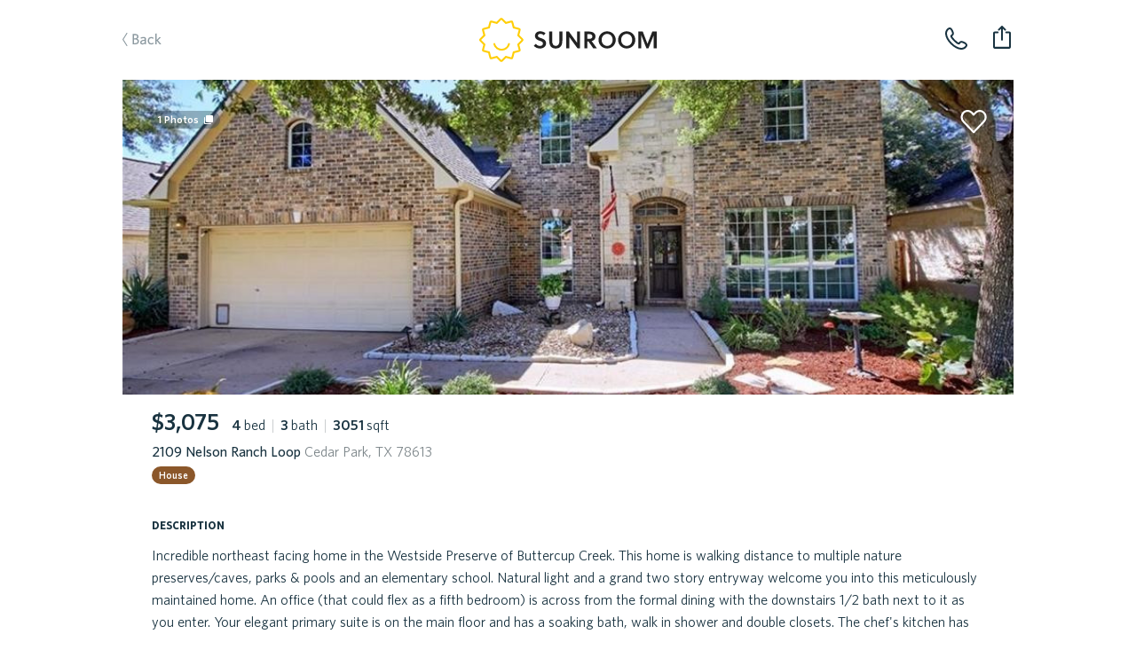

--- FILE ---
content_type: text/html; charset=utf-8
request_url: https://sunroomrentals.com/listing/506208/texas/cedar-park/78613/nelson-ranch-2109
body_size: 49150
content:
<!doctype html>
<html>

  <head>
    <meta charset='utf8'/>
    <meta name="viewport" content="width=device-width, initial-scale=1.0, maximum-scale=1.0, user-scalable=0, height=device-height, viewport-fit=cover">
    <link rel='icon' href='/favicon.ico'/>
    <link rel="icon" type="image/png" sizes="32x32" href="/favicon-32x32.png">
    <link rel="icon" type="image/png" sizes="16x16" href="/favicon-16x16.png">

      <title>2109 Nelson Ranch Loop, Cedar Park, TX 78613 | Sunroom Rentals</title>

      <meta name="apple-mobile-web-app-capable" content="yes"/>
      <meta name="apple-mobile-web-app-status-bar-style" content="black"/>

      <meta property="og:image" content="https://s3.amazonaws.com/sr-listing-photos/production/listing-506208-Z1JuTq.jpg" itemprop="image primaryImageOfPage"/>
      <meta property="og:type" content="website"/>
      <meta property="og:title" content="2109 Nelson Ranch Loop, Cedar Park, TX 78613 | Sunroom Rentals" name="title" itemprop="title name"/>

      <meta name="twitter:domain" content="sunroomrentals.com"/>
      <meta name="twitter:card" content="summary"/>

        <meta name='description' content='Sunroom has 1 photos of this $3,075 home with 4 beds 3 baths, 3051 sqft at 2109 Nelson Ranch Loop available for move in January 9th, 2023'/>
        <meta property="og:description" content="Sunroom has 1 photos of this $3,075 home with 4 beds 3 baths, 3051 sqft at 2109 Nelson Ranch Loop available for move in January 9th, 2023" name="description" itemprop="description"/>

        <meta name='keywords' content='rent, home, apartment, austin, texas, tour, 78613, cedar park, 2109 nelson ranch loop'/>

        <link rel='canonical' href='https://sunroomrentals.com/listing/506208/texas/cedar-park/78613/nelson-ranch-2109'/>
        <meta property="og:url" content="https://sunroomrentals.com/listing/506208/texas/cedar-park/78613/nelson-ranch-2109"/>



      <link rel='stylesheet' href='https://assets.sunroomrentals.com/css/style-0c6663f3a35e2d941c9157d73ff5c876c51f1d58.css'/>


      <script>!function(){var analytics=window.analytics=window.analytics||[];if(!analytics.initialize)if(analytics.invoked)window.console&&console.error&&console.error("Segment snippet included twice.");else{analytics.invoked=!0;analytics.methods=["trackSubmit","trackClick","trackLink","trackForm","pageview","identify","group","track","ready","alias","page","once","off","on"];analytics.factory=function(t){return function(){var e=Array.prototype.slice.call(arguments);e.unshift(t);analytics.push(e);return analytics}};for(var t=0;t<analytics.methods.length;t++){var e=analytics.methods[t];analytics[e]=analytics.factory(e)}analytics.load=function(t){var e=document.createElement("script");e.type="text/javascript";e.async=!0;e.src=("https:"===document.location.protocol?"https://":"http://")+document.location.host+"/sgmnt/"+t+"/sgmntlib.min.js";var n=document.getElementsByTagName("script")[0];n.parentNode.insertBefore(e,n)};analytics.SNIPPET_VERSION="3.0.1";analytics.load('3n703JLYkXV7SyUHuqEOo4OJL9tJLkVQ');}}();</script>


  </head>

  <body>

    <div id='react-container'><div class="app-container"><div><div class="page-listing"><div class="navbar-container"><div class="navbar small"><div class="navbarInner"><span class="link left"><a class="link back">Back</a></span><a class="SrLogo logo align-center theme-default SrLink--SrLink--1e9Mn" href="/feed"></a><span class="link secondaryRight"><span class="navbar-button"><img class="phone listing" alt="phone listing" src="/images/phone-icon.svg"/></span></span><span class="link right"><div class="navbar-toast-link"><span class="container"><img class="share listing" alt="share listing" src="/images/share-icon.svg"/></span></div></span></div></div></div><div class="sectionContainer"><div id="hero"><div class="swipeable-wrapper"><div class="listingBookmarkIcon"></div><span id="photoCount">1<!-- --> Photos</span><div class="listingTags"></div></div></div><div class="section mainInfo"><div class="SrBox"><div class="SrBox"><div class="SrBox display-inline-block" style="margin-right:14px"><span class="SrText font-2xl font-weight-bold">$3,075</span></div><span class="SrText"><span class="SrText"><span class="SrText font-weight-bold">4 </span><span class="SrText">bed</span></span><span class="SrText pipe"> | </span><span class="SrText"><span class="SrText font-weight-bold">3 </span><span class="SrText">bath</span></span><span class="SrText"><span class="SrText pipe"> | </span><span class="SrText"><span class="SrText font-weight-bold">3051 </span><span class="SrText">sqft</span></span></span></span></div><div class="SrBox" style="margin-top:5px"><span class="SrText font-weight-medium">2109 Nelson Ranch Loop<span class="SrText color-grey"> Cedar Park, TX 78613</span></span></div><span class="SrText" style="padding-top:12px"><span class="SrPropertyTypeLabel house isCircular">House</span></span></div></div><div class="section titled oneColumn"><span class="title">description</span><div class="contentContainer"><span style="white-space:pre-line">Incredible northeast facing home in the Westside Preserve of Buttercup Creek. This home is walking distance to multiple nature preserves/caves, parks &amp; pools and an elementary school. Natural light and a grand two story entryway welcome you into this meticulously maintained home. An office (that could flex as a fifth bedroom) is across from the formal dining with the downstairs 1/2 bath next to it as you enter. Your elegant primary suite is on the main floor and has a soaking bath, walk in shower and double closets. The chef&#x27;s kitchen has stainless appliances, large pantry, gas cook top, built-in oven and microwave /convection oven, tons of counter space and cabinets and has a breakfast area open to the living room. A gas fireplace, plantation shutters and two story, vaulted ceilings make the living space one that you will immediately fall in love with! Upstairs is an amazing second living/bonus room with custom built in cabinets making for a great game room, or whatever your vision may bring. Three spacious secondary bedrooms upstairs as well and a loft area that could be used for a craft area or second office finish out this amazing floor plan! An expansive deck and lush backyard allow you to take your living outside and enjoy the great fall weather! Easy access to Lakeline, 183A and 45 Toll; close to Cedar Park shops and restaurants including Costco, HEB and 1890 Ranch. Highly rated Leander ISD schools as well. Roof was replaced at the end of 2019, water heater in 2021, new carpet, new refrigerator and new front loader washer and dryer!<span class="SrText display-block" style="padding-top:25px">This property is managed by a trusted partner</span></span></div></div><div class="section titled twoColumns"><span class="title">schools</span><div class="contentContainer"><div class="row"><span class="left">Elementary School</span><span class="right">Westside</span></div><div class="row"><span class="left">Middle School</span><span class="right">Cedar Park</span></div><div class="row"><span class="left">Senior High School</span><span class="right">Cedar Park</span></div><div class="row"><span class="left">School District</span><span class="right">Leander ISD</span></div></div></div><div class="SrBox section titled twoColumns" style="margin-bottom:3px"><span class="title">general info</span><div class="SrBox SrFeatureCardList" style="margin-top:15px"><div class="SrCardOld SrFeatureCard type-row"><div class="SrBox SrFlex flex-col flex-between" style="height:100%"><span class="SrText font-2xl font-weight-bold">3 years</span><span class="SrText font-whitney-sc font-weight-medium color-grey" style="font-size:16px;letter-spacing:0.5px">time on sunroom</span></div><div class="SrBox" style="margin-top:1px"><span role="img" class="SrEmoji emoji">🕒</span></div></div><div class="SrCardOld SrFeatureCard type-row"><div class="SrBox SrFlex flex-col flex-between" style="height:100%"><span class="SrText font-2xl font-weight-bold">2002</span><span class="SrText font-whitney-sc font-weight-medium color-grey" style="font-size:16px;letter-spacing:0.5px">year built</span></div><div class="SrBox" style="margin-top:1px"><span role="img" class="SrEmoji emoji">🛠</span></div></div><div class="SrCardOld SrFeatureCard type-row"><div class="SrBox SrFlex flex-col flex-between" style="height:100%"><span class="SrText font-2xl font-weight-bold"><span class="SrText"><span class="SrText font-2xl font-weight-bold">Feb 1 - Mar 3 </span></span></span><span class="SrText font-whitney-sc font-weight-medium color-grey" style="font-size:16px;letter-spacing:0.5px">available for move-in</span></div><div class="SrBox" style="margin-top:1px"><span role="img" class="SrEmoji emoji">🗓</span></div></div></div></div><div class="section titled twoColumns"><span class="title">amenities</span><div class="SrBox SrFeatureCardGrid" style="margin-top:17px"><div class="SrCardOld SrFeatureCard type-box isAmenity"><div class="SrBox SrFlex flex-col flex-between flex-align-center" style="height:100%"><div class="SrBox SrFlex flex-row icon"><div class="SrBox hasYard"></div></div><span class="SrText font-whitney-sc font-weight-medium color-grey SrFeatureCardSubTitle" style="font-size:21px;letter-spacing:0.35px">yard</span></div></div><div class="SrCardOld SrFeatureCard type-box isAmenity"><div class="SrBox SrFlex flex-col flex-between flex-align-center" style="height:100%"><div class="SrBox SrFlex flex-row icon"><div class="SrBox flooringTile"></div></div><span class="SrText font-whitney-sc font-weight-medium color-grey SrFeatureCardSubTitle" style="font-size:21px;letter-spacing:0.35px">tile floors</span></div></div><div class="SrCardOld SrFeatureCard type-box isAmenity"><div class="SrBox SrFlex flex-col flex-between flex-align-center" style="height:100%"><div class="SrBox SrFlex flex-row icon"><div class="SrBox flooringCarpet"></div></div><span class="SrText font-whitney-sc font-weight-medium color-grey SrFeatureCardSubTitle" style="font-size:21px;letter-spacing:0.35px">carpet floors</span></div></div><div class="SrCardOld SrFeatureCard type-box isAmenity"><div class="SrBox SrFlex flex-col flex-between flex-align-center" style="height:100%"><div class="SrBox SrFlex flex-row icon"><div class="SrBox flooringVinyl"></div></div><span class="SrText font-whitney-sc font-weight-medium color-grey SrFeatureCardSubTitle" style="font-size:21px;letter-spacing:0.35px">vinyl floors</span></div></div><div class="SrCardOld SrFeatureCard type-box isAmenity"><div class="SrBox SrFlex flex-col flex-between flex-align-center" style="height:100%"><div class="SrBox"><span role="img" class="SrEmoji emoji">🏊‍♀️</span></div><span class="SrText font-whitney-sc font-weight-medium color-grey SrFeatureCardSubTitle" style="font-size:21px;letter-spacing:0.35px">pool</span></div></div><div class="SrCardOld SrFeatureCard type-box isAmenity"><div class="SrBox SrFlex flex-col flex-between flex-align-center" style="height:100%"><div class="SrBox"><span role="img" class="SrEmoji emoji">🚗</span></div><span class="SrText font-whitney-sc font-weight-medium color-grey SrFeatureCardSubTitle" style="font-size:21px;letter-spacing:0.35px">4 spaces</span></div></div></div></div><div class="aichatbot hidden"><div><div>Statuses.</div><div>Tour Status: <!-- -->Home is not open for tours. This property is not currently available for leasing.</div><div>Application Status: <!-- -->Home is not accepting applications. This property is not currently available for leasing.</div></div><div><div>Utility information.</div><div>Utilities the renter is responsible to pay for in addition to rent:<!-- --> </div><div>Utilities are not included in the rent price.</div></div></div><div class="section oneColumn titled scheduleTour" id="scrollHereForScheduleTour"><div class="sectionInnerContainer"></div></div><div class="section recommendedHomes"></div><div class="footer"><span class="broker">Property listed by Realty Austin</span></div></div></div></div></div></div>

    <div id='scripts'>

        <script id='serialized-state'>window.__INITIAL_STATE__ = '{&quot;currentUser&quot;:{&quot;roles&quot;:[&quot;anonymous&quot;],&quot;settings&quot;:{},&quot;searchFilters&quot;:{&quot;marketId&quot;:1,&quot;area&quot;:[[-98.0099140659006,30.103350447665438],[-97.60479321629123,30.03322980117988],[-97.44137158543185,30.634755801217477],[-97.88769116550998,30.698542502401953]],&quot;pets&quot;:[],&quot;bedrooms&quot;:[0,1,2,3,4],&quot;moveInDate&quot;:null,&quot;propertyTypes&quot;:[&quot;Homes&quot;,&quot;Townhomes/Duplexes&quot;,&quot;Apartments&quot;],&quot;minRentPrice&quot;:850,&quot;maxRentPrice&quot;:20000,&quot;availableHomesNearMoveInDate&quot;:false,&quot;section8&quot;:false},&quot;sessionCount&quot;:1,&quot;customerSupportPhone&quot;:&quot;5127143550&quot;},&quot;isTransitioning&quot;:false,&quot;pendingCommit&quot;:false,&quot;apiState&quot;:{&quot;SR_API_ACTION_GET_LISTING_BY_ID&quot;:{&quot;default&quot;:{&quot;inProgress&quot;:false,&quot;error&quot;:null,&quot;progressPercent&quot;:100}},&quot;SR_API_ACTION_GET_USER_ASSIGNED_CUSTOMER_SUPPORT_PHONE_NUMBER&quot;:{&quot;default&quot;:{&quot;inProgress&quot;:false,&quot;error&quot;:null,&quot;progressPercent&quot;:100}},&quot;SR_API_ACTION_CONCESSIONS_GET_BY_LISTING_ID&quot;:{&quot;506208&quot;:{&quot;inProgress&quot;:false,&quot;error&quot;:null,&quot;progressPercent&quot;:100}},&quot;SR_API_ACTION_GET_HIERARCHICAL_MEDIA&quot;:{&quot;default&quot;:{&quot;inProgress&quot;:false,&quot;error&quot;:null,&quot;progressPercent&quot;:100}},&quot;SR_API_ACTION_PRE_LEASE_GET_BY_LISTING_ID&quot;:{&quot;default&quot;:{&quot;inProgress&quot;:false,&quot;error&quot;:null,&quot;progressPercent&quot;:100}},&quot;SR_API_ACTION_GET_LISTING_UNITS&quot;:{&quot;LISTINGS_DATA_MANAGER_VIEW_ID_UNITS:Nelson Ranch:2109:78613&quot;:{&quot;inProgress&quot;:false,&quot;error&quot;:null,&quot;progressPercent&quot;:100}}},&quot;dataTables&quot;:{},&quot;pageMetadata&quot;:{&quot;pageTitle&quot;:&quot;2109 Nelson Ranch Loop, Cedar Park, TX 78613 | Sunroom Rentals&quot;,&quot;section&quot;:&quot;Listing&quot;,&quot;canonical&quot;:&quot;https://sunroomrentals.com/listing/506208/texas/cedar-park/78613/nelson-ranch-2109&quot;,&quot;keywords&quot;:&quot;rent, home, apartment, austin, texas, tour, 78613, cedar park, 2109 nelson ranch loop&quot;,&quot;description&quot;:&quot;Sunroom has 1 photos of this $3,075 home with 4 beds 3 baths, 3051 sqft at 2109 Nelson Ranch Loop available for move in January 9th, 2023&quot;,&quot;image&quot;:&quot;https://s3.amazonaws.com/sr-listing-photos/production/listing-506208-Z1JuTq.jpg&quot;},&quot;scrollPositions&quot;:{&quot;shouldRestoreScrollPosition&quot;:false},&quot;cardState&quot;:{},&quot;onboarding&quot;:{&quot;currentStepNumber&quot;:1,&quot;formData&quot;:{}},&quot;resetPasswordForm&quot;:{&quot;phone&quot;:&quot;&quot;},&quot;updateMoveInDate&quot;:{&quot;modalOpen&quot;:false,&quot;forceMoveInDateUpdate&quot;:false},&quot;assignedApartmentLocator&quot;:null,&quot;roommateApplication&quot;:{&quot;count&quot;:null,&quot;roommates&quot;:[]},&quot;users&quot;:{&quot;byId&quot;:{}},&quot;household&quot;:{&quot;renterProfilesByUserId&quot;:{},&quot;rentersByUserId&quot;:{},&quot;applicationsById&quot;:{},&quot;applicationsByUserId&quot;:{},&quot;byId&quot;:{},&quot;byUserId&quot;:{},&quot;tenantAlertReportByUserId&quot;:{},&quot;tenantAlertApplicationById&quot;:{},&quot;depositFeesByListingId&quot;:{},&quot;buyersAgentResultsByListingId&quot;:{},&quot;householdListingsBy&quot;:{},&quot;renterQualificationsByListingId&quot;:{},&quot;listingsApplyingFor&quot;:{&quot;byHouseholdId&quot;:{},&quot;byHouseholdListingId&quot;:{}}},&quot;householdApplications&quot;:null,&quot;householdApplicationSubmissions&quot;:null,&quot;search&quot;:{&quot;filters&quot;:{&quot;marketId&quot;:1,&quot;area&quot;:[[-98.0099140659006,30.103350447665438],[-97.60479321629123,30.03322980117988],[-97.44137158543185,30.634755801217477],[-97.88769116550998,30.698542502401953]],&quot;pets&quot;:[],&quot;bedrooms&quot;:[0,1,2,3,4],&quot;moveInDate&quot;:null,&quot;propertyTypes&quot;:[&quot;Homes&quot;,&quot;Townhomes/Duplexes&quot;,&quot;Apartments&quot;],&quot;minRentPrice&quot;:850,&quot;maxRentPrice&quot;:20000,&quot;availableHomesNearMoveInDate&quot;:false,&quot;section8&quot;:false},&quot;resultsCount&quot;:null,&quot;resultsCountTimestamp&quot;:null,&quot;suggestedSearchFilters&quot;:null,&quot;selectedSuggestedSearchFilter&quot;:null},&quot;recentSearchQueries&quot;:null,&quot;fuzzySearchListings&quot;:{&quot;searchTerm&quot;:null,&quot;latestSearchTermRetrieved&quot;:null,&quot;results&quot;:{&quot;listings&quot;:[],&quot;partners&quot;:[]}},&quot;preLeases&quot;:{&quot;byListingId&quot;:{}},&quot;listings&quot;:{&quot;count&quot;:12,&quot;page&quot;:0,&quot;total&quot;:0,&quot;isFullyLoaded&quot;:false,&quot;viewMoreCount&quot;:null,&quot;viewMoreIndex&quot;:null,&quot;totalListingsCount&quot;:0,&quot;records&quot;:[],&quot;source&quot;:&quot;list&quot;,&quot;enableAllListings&quot;:false,&quot;adminInfoById&quot;:{},&quot;redirectionById&quot;:{},&quot;propertyFeaturesById&quot;:{},&quot;shouldChargeWithdrawFee&quot;:{},&quot;weeklyLeads&quot;:{},&quot;dailyPastSevenDaysLeads&quot;:{},&quot;priceChanges&quot;:{}},&quot;listingsDataManager&quot;:{&quot;views&quot;:{&quot;LISTINGS_DATA_MANAGER_VIEW_ID_UNITS:Nelson Ranch:2109:78613&quot;:{&quot;filters&quot;:{&quot;addressStreetName&quot;:&quot;Nelson Ranch&quot;,&quot;addressStreetNumber&quot;:&quot;2109&quot;,&quot;addressZip&quot;:&quot;78613&quot;,&quot;viewingUnitListingId&quot;:506208},&quot;count&quot;:4,&quot;action&quot;:&quot;SR_API_ACTION_GET_LISTING_UNITS&quot;,&quot;page&quot;:1,&quot;total&quot;:0,&quot;listingIds&quot;:[],&quot;isFullyLoaded&quot;:true}},&quot;listings&quot;:[{&quot;id&quot;:506208,&quot;listedDate&quot;:&quot;2023-01-09T06:00:00.000Z&quot;,&quot;createdDate&quot;:&quot;2023-01-10T08:04:05.100Z&quot;,&quot;lastActiveDate&quot;:&quot;2023-01-10T08:04:05.100Z&quot;,&quot;sunroomPhotoUrls&quot;:[&quot;https://s3.amazonaws.com/sr-listing-photos/production/listing-506208-Z1JuTq.jpg&quot;],&quot;watermarkedPhotoUrls&quot;:null,&quot;concessionPhotoUrls&quot;:null,&quot;useWatermarks&quot;:false,&quot;hiddenPhotoUrls&quot;:[],&quot;comboPhotoUrls&quot;:null,&quot;price&quot;:3075,&quot;maxUnitPrice&quot;:null,&quot;minUnitPrice&quot;:null,&quot;dataSource&quot;:&quot;RealSavvy&quot;,&quot;apartmentName&quot;:null,&quot;apartmentEmail&quot;:null,&quot;apartmentPhone&quot;:null,&quot;managementCompanyPhone&quot;:null,&quot;bedrooms&quot;:4,&quot;bathrooms&quot;:3,&quot;squareFeet&quot;:3051,&quot;availableDate&quot;:&quot;2023-01-09T00:00:00.000Z&quot;,&quot;updatedDate&quot;:&quot;2023-03-11T18:34:14.070Z&quot;,&quot;yearBuilt&quot;:2002,&quot;yearRenovated&quot;:null,&quot;listingBroker&quot;:&quot;Realty Austin&quot;,&quot;mlsNumber&quot;:&quot;4042018&quot;,&quot;status&quot;:&quot;Sold&quot;,&quot;mlsStatus&quot;:&quot;N/A&quot;,&quot;policySpecials&quot;:[],&quot;occupantType&quot;:&quot;Vacant&quot;,&quot;propertyType&quot;:&quot;House&quot;,&quot;pinned&quot;:false,&quot;lockboxType&quot;:&quot;Electronic&quot;,&quot;apartmentOfficeHours&quot;:{},&quot;section8&quot;:false,&quot;smartApartmentId&quot;:null,&quot;numberOfUnits&quot;:null,&quot;coSigners&quot;:null,&quot;policyElectricPaid&quot;:null,&quot;policyGasPaid&quot;:null,&quot;policyTrashPaid&quot;:null,&quot;policyWaterPaid&quot;:null,&quot;policyPestControlpaid&quot;:null,&quot;policyGardeningPaid&quot;:null,&quot;sunlockId&quot;:null,&quot;marketId&quot;:1,&quot;schoolDistrict&quot;:&quot;Leander ISD&quot;,&quot;schoolElementary&quot;:&quot;Westside&quot;,&quot;schoolMiddle&quot;:&quot;Cedar Park&quot;,&quot;schoolSeniorHigh&quot;:&quot;Cedar Park&quot;,&quot;displayType&quot;:&quot;singleUnit&quot;,&quot;apartmentUnit&quot;:null,&quot;listingManagementCompany&quot;:null,&quot;partnerId&quot;:null,&quot;cantTourFlag&quot;:false,&quot;hasOnlineApp&quot;:false,&quot;mlsDaysOnMarket&quot;:null,&quot;apartmentBuildingId&quot;:null,&quot;floorPlanId&quot;:null,&quot;igloohomeLockId&quot;:null,&quot;codeboxLockId&quot;:null,&quot;codeboxLocationPhotos&quot;:[],&quot;codeboxInstructions&quot;:null,&quot;electronicLockCode&quot;:null,&quot;electronicLockInstructions&quot;:null,&quot;externalApplicationLink&quot;:null,&quot;walkToUnitInstructions&quot;:null,&quot;walkToUnitPhotoUrls&quot;:[],&quot;landlordNotificationAlert&quot;:null,&quot;landlordPropertyAccessNotificationAlert&quot;:null,&quot;minLeaseMonths&quot;:null,&quot;maxLeaseMonths&quot;:null,&quot;vacantDate&quot;:null,&quot;services&quot;:[&quot;FullService&quot;],&quot;hasAlarmCode&quot;:null,&quot;apartmentUnits&quot;:null,&quot;administrationFee&quot;:0,&quot;applicationFee&quot;:50,&quot;bikeRackFee&quot;:null,&quot;cableAndInternetCombinedFee&quot;:null,&quot;cableFee&quot;:null,&quot;carportFee&quot;:null,&quot;collectLastMonthRent&quot;:false,&quot;coveredParkingFee&quot;:null,&quot;electricFee&quot;:null,&quot;garageAttachedParkingSpotFee&quot;:null,&quot;garageDetachedParkingSpotFee&quot;:null,&quot;internetFee&quot;:null,&quot;monthlyCommunityFee&quot;:null,&quot;monthlyPetRent&quot;:0,&quot;packageLockerSystemFee&quot;:null,&quot;pestControlFee&quot;:null,&quot;petDeposit&quot;:null,&quot;petDepositMax&quot;:null,&quot;petFee&quot;:null,&quot;petFeeMax&quot;:null,&quot;reservedParkingSpotFee&quot;:null,&quot;residentBenefitsPackageFee&quot;:null,&quot;securityDeposit&quot;:3100,&quot;storageFee&quot;:null,&quot;surfaceParkingFee&quot;:null,&quot;valetTrashFee&quot;:null,&quot;wasteWaterFee&quot;:null,&quot;waterAndSewerFee&quot;:null,&quot;hasPool&quot;:true,&quot;hasGarage&quot;:false,&quot;hasMasterOnMain&quot;:false,&quot;parkingSpaces&quot;:4,&quot;petsAllowed&quot;:false,&quot;petsNegotiable&quot;:null,&quot;dogsAllowed&quot;:false,&quot;catsAllowed&quot;:false,&quot;maximumPetsAllowed&quot;:null,&quot;petWeight&quot;:null,&quot;petBreedRestriction&quot;:null,&quot;hasTileFlooring&quot;:true,&quot;hasWoodFlooring&quot;:false,&quot;hasCarpetFlooring&quot;:true,&quot;hasConcreteFlooring&quot;:false,&quot;hasVinylFlooring&quot;:true,&quot;hasStainlessSteelAppliances&quot;:false,&quot;hasGasStove&quot;:false,&quot;hasElectricStove&quot;:false,&quot;hasFence&quot;:false,&quot;hasYard&quot;:true,&quot;hasWasher&quot;:null,&quot;hasDryer&quot;:null,&quot;hasWasherDryer&quot;:null,&quot;hasWasherDryerConnections&quot;:false,&quot;hasCommunalWasherDryer&quot;:null,&quot;hasStackedWasherDryer&quot;:null,&quot;hasFencedYards&quot;:null,&quot;hasDogWalkPark&quot;:null,&quot;hasAccessGates&quot;:null,&quot;hasFitnessCenter&quot;:null,&quot;isHandicapFriendly&quot;:null,&quot;hasHotTubSpaJacuzzi&quot;:null,&quot;hasJoggingTrail&quot;:null,&quot;hasRefrigerator&quot;:null,&quot;hasMicrowave&quot;:null,&quot;hasDishWasher&quot;:null,&quot;garageSpaces&quot;:null,&quot;hasWaterSoftener&quot;:null,&quot;hasCentralHeating&quot;:null,&quot;hasWheelchairAccessible&quot;:null,&quot;hasBalcony&quot;:null,&quot;hasOven&quot;:null,&quot;hasDeck&quot;:null,&quot;hasPatio&quot;:null,&quot;hasShowerTub&quot;:null,&quot;hasAirConditioning&quot;:null,&quot;hasWalkInClosets&quot;:null,&quot;hasExtraStorage&quot;:null,&quot;addressStreetName&quot;:&quot;Nelson Ranch&quot;,&quot;addressStreetNumber&quot;:&quot;2109&quot;,&quot;addressStreetSuffix&quot;:null,&quot;addressStreetDisplay&quot;:&quot;2109 Nelson Ranch Loop&quot;,&quot;addressZip&quot;:&quot;78613&quot;,&quot;addressCity&quot;:&quot;Cedar Park&quot;,&quot;addressCountryCode&quot;:&quot;US&quot;,&quot;addressStateCode&quot;:&quot;TX&quot;,&quot;locationLongitude&quot;:-97.845795,&quot;locationLatitude&quot;:30.496101,&quot;locationPoint&quot;:&quot;0101000020E61000009CC58B85217658C04D83A279007F3E40&quot;,&quot;description&quot;:&quot;Incredible northeast facing home in the Westside Preserve of Buttercup Creek. This home is walking distance to multiple nature preserves/caves, parks &amp; pools and an elementary school. Natural light and a grand two story entryway welcome you into this meticulously maintained home. An office (that could flex as a fifth bedroom) is across from the formal dining with the downstairs 1/2 bath next to it as you enter. Your elegant primary suite is on the main floor and has a soaking bath, walk in shower and double closets. The chef\&#x27;s kitchen has stainless appliances, large pantry, gas cook top, built-in oven and microwave /convection oven, tons of counter space and cabinets and has a breakfast area open to the living room. A gas fireplace, plantation shutters and two story, vaulted ceilings make the living space one that you will immediately fall in love with! Upstairs is an amazing second living/bonus room with custom built in cabinets making for a great game room, or whatever your vision may bring. Three spacious secondary bedrooms upstairs as well and a loft area that could be used for a craft area or second office finish out this amazing floor plan! An expansive deck and lush backyard allow you to take your living outside and enjoy the great fall weather! Easy access to Lakeline, 183A and 45 Toll; close to Cedar Park shops and restaurants including Costco, HEB and 1890 Ranch. Highly rated Leander ISD schools as well. Roof was replaced at the end of 2019, water heater in 2021, new carpet, new refrigerator and new front loader washer and dryer!&quot;,&quot;laundryDescription&quot;:&quot;ElectricDryerHookup,GasDryerHookup&quot;,&quot;petDescription&quot;:null,&quot;applicationDescription&quot;:null,&quot;heatingDescription&quot;:&quot;Central&quot;,&quot;acDescription&quot;:null,&quot;waterDescription&quot;:&quot;Public&quot;,&quot;sewerDescription&quot;:null,&quot;utilitiesDescription&quot;:null,&quot;ownerPays&quot;:&quot;AssociationFees&quot;,&quot;tenantPays&quot;:&quot;AllUtilities&quot;,&quot;listingAgent&quot;:&quot;Ben Pierson&quot;,&quot;listingAgentCellPhone&quot;:&quot;5125670929&quot;,&quot;listingAgentDirectWorkPhone&quot;:null,&quot;listingAgentEmail&quot;:&quot;benpierson@realtyaustin.com&quot;,&quot;compensationPackage&quot;:[{&quot;commissionAmount&quot;:0,&quot;commissionFlatRate&quot;:null,&quot;commissionPercentage&quot;:null}]}]},&quot;recommendedListings&quot;:{&quot;count&quot;:3,&quot;page&quot;:0,&quot;isFullyLoaded&quot;:false,&quot;records&quot;:[]},&quot;noResultsPinnedListings&quot;:null,&quot;listingsViewMode&quot;:&quot;list&quot;,&quot;listingPhotoResolution&quot;:2,&quot;listingsMapView&quot;:{&quot;viewedListings&quot;:[],&quot;viewingListingId&quot;:null,&quot;showRedoSearch&quot;:false,&quot;showResultsMatched&quot;:false,&quot;mapChanged&quot;:false,&quot;mapZoomLevel&quot;:null,&quot;mapCenter&quot;:null,&quot;mapArea&quot;:null},&quot;feedCategory&quot;:{&quot;byId&quot;:{}},&quot;listing&quot;:{&quot;id&quot;:506208,&quot;listedDate&quot;:&quot;2023-01-09T06:00:00.000Z&quot;,&quot;createdDate&quot;:&quot;2023-01-10T08:04:05.100Z&quot;,&quot;lastActiveDate&quot;:&quot;2023-01-10T08:04:05.100Z&quot;,&quot;sunroomPhotoUrls&quot;:[&quot;https://s3.amazonaws.com/sr-listing-photos/production/listing-506208-Z1JuTq.jpg&quot;],&quot;watermarkedPhotoUrls&quot;:null,&quot;concessionPhotoUrls&quot;:null,&quot;useWatermarks&quot;:false,&quot;hiddenPhotoUrls&quot;:[],&quot;comboPhotoUrls&quot;:null,&quot;price&quot;:3075,&quot;maxUnitPrice&quot;:null,&quot;minUnitPrice&quot;:null,&quot;dataSource&quot;:&quot;RealSavvy&quot;,&quot;apartmentName&quot;:null,&quot;apartmentEmail&quot;:null,&quot;apartmentPhone&quot;:null,&quot;managementCompanyPhone&quot;:null,&quot;bedrooms&quot;:4,&quot;bathrooms&quot;:3,&quot;squareFeet&quot;:3051,&quot;availableDate&quot;:&quot;2023-01-09T00:00:00.000Z&quot;,&quot;updatedDate&quot;:&quot;2023-03-11T18:34:14.070Z&quot;,&quot;yearBuilt&quot;:2002,&quot;yearRenovated&quot;:null,&quot;listingBroker&quot;:&quot;Realty Austin&quot;,&quot;mlsNumber&quot;:&quot;4042018&quot;,&quot;status&quot;:&quot;Sold&quot;,&quot;mlsStatus&quot;:&quot;N/A&quot;,&quot;policySpecials&quot;:[],&quot;occupantType&quot;:&quot;Vacant&quot;,&quot;propertyType&quot;:&quot;House&quot;,&quot;pinned&quot;:false,&quot;lockboxType&quot;:&quot;Electronic&quot;,&quot;apartmentOfficeHours&quot;:{},&quot;section8&quot;:false,&quot;smartApartmentId&quot;:null,&quot;numberOfUnits&quot;:null,&quot;coSigners&quot;:null,&quot;policyElectricPaid&quot;:null,&quot;policyGasPaid&quot;:null,&quot;policyTrashPaid&quot;:null,&quot;policyWaterPaid&quot;:null,&quot;policyPestControlpaid&quot;:null,&quot;policyGardeningPaid&quot;:null,&quot;sunlockId&quot;:null,&quot;marketId&quot;:1,&quot;schoolDistrict&quot;:&quot;Leander ISD&quot;,&quot;schoolElementary&quot;:&quot;Westside&quot;,&quot;schoolMiddle&quot;:&quot;Cedar Park&quot;,&quot;schoolSeniorHigh&quot;:&quot;Cedar Park&quot;,&quot;displayType&quot;:&quot;singleUnit&quot;,&quot;apartmentUnit&quot;:null,&quot;listingManagementCompany&quot;:null,&quot;partnerId&quot;:null,&quot;cantTourFlag&quot;:false,&quot;hasOnlineApp&quot;:false,&quot;mlsDaysOnMarket&quot;:null,&quot;apartmentBuildingId&quot;:null,&quot;floorPlanId&quot;:null,&quot;igloohomeLockId&quot;:null,&quot;codeboxLockId&quot;:null,&quot;codeboxLocationPhotos&quot;:[],&quot;codeboxInstructions&quot;:null,&quot;electronicLockCode&quot;:null,&quot;electronicLockInstructions&quot;:null,&quot;externalApplicationLink&quot;:null,&quot;walkToUnitInstructions&quot;:null,&quot;walkToUnitPhotoUrls&quot;:[],&quot;landlordNotificationAlert&quot;:null,&quot;landlordPropertyAccessNotificationAlert&quot;:null,&quot;minLeaseMonths&quot;:null,&quot;maxLeaseMonths&quot;:null,&quot;vacantDate&quot;:null,&quot;services&quot;:[&quot;FullService&quot;],&quot;hasAlarmCode&quot;:null,&quot;apartmentUnits&quot;:null,&quot;administrationFee&quot;:0,&quot;applicationFee&quot;:50,&quot;bikeRackFee&quot;:null,&quot;cableAndInternetCombinedFee&quot;:null,&quot;cableFee&quot;:null,&quot;carportFee&quot;:null,&quot;collectLastMonthRent&quot;:false,&quot;coveredParkingFee&quot;:null,&quot;electricFee&quot;:null,&quot;garageAttachedParkingSpotFee&quot;:null,&quot;garageDetachedParkingSpotFee&quot;:null,&quot;internetFee&quot;:null,&quot;monthlyCommunityFee&quot;:null,&quot;monthlyPetRent&quot;:0,&quot;packageLockerSystemFee&quot;:null,&quot;pestControlFee&quot;:null,&quot;petDeposit&quot;:null,&quot;petDepositMax&quot;:null,&quot;petFee&quot;:null,&quot;petFeeMax&quot;:null,&quot;reservedParkingSpotFee&quot;:null,&quot;residentBenefitsPackageFee&quot;:null,&quot;securityDeposit&quot;:3100,&quot;storageFee&quot;:null,&quot;surfaceParkingFee&quot;:null,&quot;valetTrashFee&quot;:null,&quot;wasteWaterFee&quot;:null,&quot;waterAndSewerFee&quot;:null,&quot;hasPool&quot;:true,&quot;hasGarage&quot;:false,&quot;hasMasterOnMain&quot;:false,&quot;parkingSpaces&quot;:4,&quot;petsAllowed&quot;:false,&quot;petsNegotiable&quot;:null,&quot;dogsAllowed&quot;:false,&quot;catsAllowed&quot;:false,&quot;maximumPetsAllowed&quot;:null,&quot;petWeight&quot;:null,&quot;petBreedRestriction&quot;:null,&quot;hasTileFlooring&quot;:true,&quot;hasWoodFlooring&quot;:false,&quot;hasCarpetFlooring&quot;:true,&quot;hasConcreteFlooring&quot;:false,&quot;hasVinylFlooring&quot;:true,&quot;hasStainlessSteelAppliances&quot;:false,&quot;hasGasStove&quot;:false,&quot;hasElectricStove&quot;:false,&quot;hasFence&quot;:false,&quot;hasYard&quot;:true,&quot;hasWasher&quot;:null,&quot;hasDryer&quot;:null,&quot;hasWasherDryer&quot;:null,&quot;hasWasherDryerConnections&quot;:false,&quot;hasCommunalWasherDryer&quot;:null,&quot;hasStackedWasherDryer&quot;:null,&quot;hasFencedYards&quot;:null,&quot;hasDogWalkPark&quot;:null,&quot;hasAccessGates&quot;:null,&quot;hasFitnessCenter&quot;:null,&quot;isHandicapFriendly&quot;:null,&quot;hasHotTubSpaJacuzzi&quot;:null,&quot;hasJoggingTrail&quot;:null,&quot;hasRefrigerator&quot;:null,&quot;hasMicrowave&quot;:null,&quot;hasDishWasher&quot;:null,&quot;garageSpaces&quot;:null,&quot;hasWaterSoftener&quot;:null,&quot;hasCentralHeating&quot;:null,&quot;hasWheelchairAccessible&quot;:null,&quot;hasBalcony&quot;:null,&quot;hasOven&quot;:null,&quot;hasDeck&quot;:null,&quot;hasPatio&quot;:null,&quot;hasShowerTub&quot;:null,&quot;hasAirConditioning&quot;:null,&quot;hasWalkInClosets&quot;:null,&quot;hasExtraStorage&quot;:null,&quot;addressStreetName&quot;:&quot;Nelson Ranch&quot;,&quot;addressStreetNumber&quot;:&quot;2109&quot;,&quot;addressStreetSuffix&quot;:null,&quot;addressStreetDisplay&quot;:&quot;2109 Nelson Ranch Loop&quot;,&quot;addressZip&quot;:&quot;78613&quot;,&quot;addressCity&quot;:&quot;Cedar Park&quot;,&quot;addressCountryCode&quot;:&quot;US&quot;,&quot;addressStateCode&quot;:&quot;TX&quot;,&quot;locationLongitude&quot;:-97.845795,&quot;locationLatitude&quot;:30.496101,&quot;locationPoint&quot;:&quot;0101000020E61000009CC58B85217658C04D83A279007F3E40&quot;,&quot;description&quot;:&quot;Incredible northeast facing home in the Westside Preserve of Buttercup Creek. This home is walking distance to multiple nature preserves/caves, parks &amp; pools and an elementary school. Natural light and a grand two story entryway welcome you into this meticulously maintained home. An office (that could flex as a fifth bedroom) is across from the formal dining with the downstairs 1/2 bath next to it as you enter. Your elegant primary suite is on the main floor and has a soaking bath, walk in shower and double closets. The chef\&#x27;s kitchen has stainless appliances, large pantry, gas cook top, built-in oven and microwave /convection oven, tons of counter space and cabinets and has a breakfast area open to the living room. A gas fireplace, plantation shutters and two story, vaulted ceilings make the living space one that you will immediately fall in love with! Upstairs is an amazing second living/bonus room with custom built in cabinets making for a great game room, or whatever your vision may bring. Three spacious secondary bedrooms upstairs as well and a loft area that could be used for a craft area or second office finish out this amazing floor plan! An expansive deck and lush backyard allow you to take your living outside and enjoy the great fall weather! Easy access to Lakeline, 183A and 45 Toll; close to Cedar Park shops and restaurants including Costco, HEB and 1890 Ranch. Highly rated Leander ISD schools as well. Roof was replaced at the end of 2019, water heater in 2021, new carpet, new refrigerator and new front loader washer and dryer!&quot;,&quot;laundryDescription&quot;:&quot;ElectricDryerHookup,GasDryerHookup&quot;,&quot;petDescription&quot;:null,&quot;applicationDescription&quot;:null,&quot;heatingDescription&quot;:&quot;Central&quot;,&quot;acDescription&quot;:null,&quot;waterDescription&quot;:&quot;Public&quot;,&quot;sewerDescription&quot;:null,&quot;utilitiesDescription&quot;:null,&quot;ownerPays&quot;:&quot;AssociationFees&quot;,&quot;tenantPays&quot;:&quot;AllUtilities&quot;,&quot;listingAgent&quot;:&quot;Ben Pierson&quot;,&quot;listingAgentCellPhone&quot;:&quot;5125670929&quot;,&quot;listingAgentDirectWorkPhone&quot;:null,&quot;listingAgentEmail&quot;:&quot;benpierson@realtyaustin.com&quot;,&quot;compensationPackage&quot;:[{&quot;commissionAmount&quot;:0,&quot;commissionFlatRate&quot;:null,&quot;commissionPercentage&quot;:null}]},&quot;listingTourHealth&quot;:{},&quot;listingTourHealthList&quot;:{&quot;items&quot;:[],&quot;dataTableIsFullyLoaded&quot;:false},&quot;listingLeadHealth&quot;:{},&quot;listingsEligibleForDiscounts&quot;:{&quot;byPartnerSlug&quot;:{}},&quot;listingLinksByListingId&quot;:{},&quot;listingStripeAccountsByListingId&quot;:{},&quot;partnerStripeAccountsBySlug&quot;:{},&quot;apartmentLinksByApartmentId&quot;:{},&quot;tourDatesUnavailable&quot;:{},&quot;availableTourDates&quot;:null,&quot;unavailableTourDates&quot;:[],&quot;requestShowingStateByListingId&quot;:{},&quot;tenantScreeningCriteria&quot;:{&quot;byPartnerManagementCompany&quot;:{},&quot;byListingId&quot;:{}},&quot;householdsApplyingToListingByListingId&quot;:{},&quot;tours&quot;:null,&quot;addToTourListing&quot;:null,&quot;tourAgents&quot;:null,&quot;householdAdminsList&quot;:null,&quot;apartmentLocators&quot;:null,&quot;homebaseEmployees&quot;:null,&quot;bookmarksByListingId&quot;:null,&quot;checkAvailabilityByListingId&quot;:null,&quot;newBookmarksCount&quot;:0,&quot;showTourAddedToCartTooltip&quot;:false,&quot;shouldRequestRenterTourFeedback&quot;:true,&quot;askWantsToApplyToListing&quot;:null,&quot;selfScheduling&quot;:{&quot;selectedDay&quot;:null,&quot;selectedTimes&quot;:[]},&quot;agent&quot;:{&quot;tours&quot;:null,&quot;agentUserId&quot;:null,&quot;tourGuideReportsByTourId&quot;:null,&quot;listingShowingInfo&quot;:null},&quot;drivers&quot;:{&quot;current&quot;:null,&quot;byMarketId&quot;:{}},&quot;jobOrders&quot;:{&quot;byId&quot;:{}},&quot;mapViewById&quot;:{},&quot;scheduledLeadToursCountByListingId&quot;:{},&quot;agentMapView&quot;:{&quot;listings&quot;:[],&quot;viewingListing&quot;:null,&quot;viewedListingIds&quot;:[],&quot;viewingTour&quot;:null,&quot;viewingRenter&quot;:null,&quot;viewingRenterSearchFilters&quot;:null,&quot;mapChanged&quot;:false,&quot;mapZoomLevel&quot;:11,&quot;mapCenter&quot;:{&quot;lat&quot;:30.170061,&quot;lng&quot;:-97.749222},&quot;mapArea&quot;:null,&quot;availableHomesToTourNow&quot;:true},&quot;apartmentLocator&quot;:{&quot;leaderboard&quot;:[],&quot;maxLeadsStatus&quot;:null,&quot;unseenFeedActivityCount&quot;:null,&quot;apartmentsList&quot;:null,&quot;lead&quot;:{&quot;user&quot;:null,&quot;status&quot;:null,&quot;activity&quot;:null},&quot;apartmentLeasesByUserId&quot;:{},&quot;leadsUpdated&quot;:{},&quot;leadsByStatus&quot;:{&quot;assigned&quot;:{&quot;shouldLoadMorePastMonths&quot;:true,&quot;userMoveInDatePastMonthsRange&quot;:[]},&quot;client&quot;:{&quot;shouldLoadMorePastMonths&quot;:true,&quot;userMoveInDatePastMonthsRange&quot;:[]},&quot;toured&quot;:{&quot;shouldLoadMorePastMonths&quot;:true,&quot;userMoveInDatePastMonthsRange&quot;:[]},&quot;applied&quot;:{&quot;shouldLoadMorePastMonths&quot;:true,&quot;userMoveInDatePastMonthsRange&quot;:[]},&quot;leaseSigned&quot;:{&quot;shouldLoadMorePastMonths&quot;:true,&quot;userMoveInDatePastMonthsRange&quot;:[]},&quot;archived&quot;:{&quot;shouldLoadMorePastMonths&quot;:true,&quot;userMoveInDatePastMonthsRange&quot;:[]}},&quot;monthToDateStats&quot;:null,&quot;phoneDevice&quot;:{&quot;isReady&quot;:false,&quot;isConnected&quot;:false,&quot;errorMessage&quot;:null,&quot;number&quot;:null,&quot;startedClockTimestamp&quot;:null,&quot;clockTimestamp&quot;:null}},&quot;locatorTours&quot;:{&quot;guestCardFloorPlanIds&quot;:[]},&quot;sunlocks&quot;:{&quot;list&quot;:null,&quot;byId&quot;:{}},&quot;codebox&quot;:{&quot;list&quot;:null},&quot;admin&quot;:{&quot;user&quot;:null},&quot;leases&quot;:{&quot;byListingId&quot;:{},&quot;draftInfo&quot;:{},&quot;configurationsByPartnerId&quot;:{},&quot;configurationsList&quot;:null,&quot;documentsByHouseholdListingId&quot;:{}},&quot;idVerifications&quot;:{&quot;byUserId&quot;:{}},&quot;concessions&quot;:{&quot;byListingId&quot;:{&quot;506208&quot;:[]}},&quot;incomeVerifications&quot;:{&quot;byApplicationId&quot;:{}},&quot;markets&quot;:{&quot;byId&quot;:{&quot;1&quot;:{&quot;id&quot;:1,&quot;createdDate&quot;:&quot;2020-01-13T17:15:03.361Z&quot;,&quot;stateCode&quot;:&quot;TX&quot;,&quot;serviceZone&quot;:{&quot;type&quot;:&quot;Polygon&quot;,&quot;coordinates&quot;:[[-98.27335,31.192162],[-98.274302,29.669603],[-96.714618,29.460454],[-96.720111,31.198049],[-98.27335,31.192162]]},&quot;settings&quot;:{&quot;map&quot;:{&quot;area&quot;:[[-98.27335,31.192162],[-98.274302,29.669603],[-96.714618,29.460454],[-96.720111,31.198049]],&quot;center&quot;:[-97.749222,30.170061],&quot;zoomLevel&quot;:9}},&quot;displayName&quot;:&quot;Austin&quot;,&quot;displayNameFull&quot;:&quot;Austin/Round-Rock, TX&quot;,&quot;limitedToursPercentage&quot;:1,&quot;prequalRemovesLimitedToursRole&quot;:false,&quot;limitedToursEnabled&quot;:true,&quot;buyersAgentCommission&quot;:0.3,&quot;virtual3dTourOptInEnabled&quot;:false,&quot;leaseTemplateGroupId&quot;:1,&quot;webmergeTemplateGroupId&quot;:1,&quot;assignJobOrdersToSunroom&quot;:true,&quot;securityDepositLabel&quot;:&quot;security deposit&quot;,&quot;timezone&quot;:&quot;US/Central&quot;,&quot;toursHighSecurityEnabled&quot;:true}},&quot;neighborhoodsByMarketId&quot;:{},&quot;listLoaded&quot;:false,&quot;currentUserMarket&quot;:{&quot;id&quot;:1,&quot;createdDate&quot;:&quot;2020-01-13T17:15:03.361Z&quot;,&quot;stateCode&quot;:&quot;TX&quot;,&quot;serviceZone&quot;:{&quot;type&quot;:&quot;Polygon&quot;,&quot;coordinates&quot;:[[-98.27335,31.192162],[-98.274302,29.669603],[-96.714618,29.460454],[-96.720111,31.198049],[-98.27335,31.192162]]},&quot;settings&quot;:{&quot;map&quot;:{&quot;area&quot;:[[-98.27335,31.192162],[-98.274302,29.669603],[-96.714618,29.460454],[-96.720111,31.198049]],&quot;center&quot;:[-97.749222,30.170061],&quot;zoomLevel&quot;:9}},&quot;displayName&quot;:&quot;Austin&quot;,&quot;displayNameFull&quot;:&quot;Austin/Round-Rock, TX&quot;,&quot;limitedToursPercentage&quot;:1,&quot;prequalRemovesLimitedToursRole&quot;:false,&quot;limitedToursEnabled&quot;:true,&quot;buyersAgentCommission&quot;:0.3,&quot;virtual3dTourOptInEnabled&quot;:false,&quot;leaseTemplateGroupId&quot;:1,&quot;webmergeTemplateGroupId&quot;:1,&quot;assignJobOrdersToSunroom&quot;:true,&quot;securityDepositLabel&quot;:&quot;security deposit&quot;,&quot;timezone&quot;:&quot;US/Central&quot;,&quot;toursHighSecurityEnabled&quot;:true}},&quot;addresses&quot;:{&quot;byId&quot;:{}},&quot;media&quot;:{&quot;byListingId&quot;:{&quot;506208&quot;:[]},&quot;byApartmentId&quot;:{}},&quot;accountManagers&quot;:{&quot;list&quot;:[],&quot;listWithPartners&quot;:null,&quot;byListingId&quot;:{}},&quot;leasingManagers&quot;:{&quot;listWithPartners&quot;:[],&quot;byListingId&quot;:{}},&quot;landlords&quot;:{&quot;byId&quot;:{}},&quot;partners&quot;:{&quot;list&quot;:null,&quot;byUserId&quot;:{},&quot;currentPartner&quot;:null,&quot;currentPartnerUser&quot;:null,&quot;householdsInterestedByListingIds&quot;:{},&quot;householdsApplyingByListingId&quot;:{},&quot;overviewStats&quot;:{},&quot;listingStats&quot;:{},&quot;bySlug&quot;:{},&quot;byId&quot;:{},&quot;byManagementCompanyName&quot;:{},&quot;listingsViewId&quot;:null,&quot;apartmentsViewId&quot;:null,&quot;marketingListingsViewId&quot;:null,&quot;marketingListingsByListingId&quot;:{},&quot;stripeAccountsByPartnerSlug&quot;:{},&quot;users&quot;:{&quot;listByPartnerId&quot;:{}},&quot;buyersAgentCommissionsByPartnerId&quot;:{},&quot;marketConfigurationByIds&quot;:{},&quot;flatLinedListingAlertViewedByPartnerId&quot;:{}},&quot;apartments&quot;:{&quot;list&quot;:null,&quot;byId&quot;:{},&quot;floorPlansByApartmentId&quot;:{},&quot;specialDealsByApartmentId&quot;:{},&quot;specialDealsByApartmentBuildingId&quot;:{},&quot;byBuildingId&quot;:{},&quot;apartmentBuildingsById&quot;:{}},&quot;floorPlans&quot;:{&quot;listByApartmentId&quot;:{},&quot;showUnitsByFloorPlanId&quot;:{}},&quot;propertyAttributes&quot;:{&quot;listByListingId&quot;:{},&quot;listBy&quot;:{}},&quot;breedRestrictions&quot;:{&quot;definitions&quot;:null,&quot;byListingId&quot;:{}},&quot;petBreeds&quot;:{&quot;byName&quot;:{}},&quot;buyersSideTourRequests&quot;:{&quot;byListingAndUserId&quot;:{}},&quot;paymentAccounts&quot;:{&quot;byUserId&quot;:{}},&quot;propertyManagementSoftware&quot;:{&quot;list&quot;:null},&quot;helpCards&quot;:{&quot;list&quot;:{}},&quot;plaidLinkToken&quot;:null,&quot;assemblyLine&quot;:{&quot;byHouseholdListings&quot;:{}},&quot;hitlistTask&quot;:{&quot;list&quot;:{},&quot;callScripts&quot;:null},&quot;partnerTasks&quot;:{&quot;byListingId&quot;:{},&quot;byPartnerId&quot;:{}},&quot;manualIdVerifications&quot;:{&quot;list&quot;:[]},&quot;metabaseCharts&quot;:{&quot;byPartnerId&quot;:{}},&quot;mobileApp&quot;:{&quot;isMobileApp&quot;:false,&quot;isPartnerApp&quot;:false,&quot;askedPushNotificationPermission&quot;:false,&quot;deviceRegistrationId&quot;:null,&quot;features&quot;:{},&quot;askForReview&quot;:false,&quot;askPushNotifications&quot;:false},&quot;analytics&quot;:{&quot;screenId&quot;:&quot;Listing&quot;,&quot;screenIdHistory&quot;:[],&quot;pathHistory&quot;:[],&quot;analyticsSessionId&quot;:&quot;637026f0-ffa0-11f0-9bb7-8da9bad87b0a&quot;,&quot;shouldTrackNewSession&quot;:true,&quot;isEnabled&quot;:true,&quot;requestIp&quot;:&quot;3.145.77.211&quot;,&quot;location&quot;:{&quot;range&quot;:[59768832,60817407],&quot;country&quot;:&quot;US&quot;,&quot;region&quot;:&quot;WA&quot;,&quot;eu&quot;:&quot;0&quot;,&quot;timezone&quot;:&quot;America/Los_Angeles&quot;,&quot;city&quot;:&quot;Seattle&quot;,&quot;ll&quot;:[47.6348,-122.3451],&quot;metro&quot;:819,&quot;area&quot;:1000,&quot;latitude&quot;:47.6348,&quot;longitude&quot;:-122.3451},&quot;utmValues&quot;:{&quot;campaign&quot;:null,&quot;source&quot;:null,&quot;medium&quot;:null,&quot;content&quot;:null,&quot;term&quot;:null},&quot;experiments&quot;:{&quot;activeVariants&quot;:{&quot;selfShowingFeedCategoryV1&quot;:&quot;tourOnYourOwn&quot;,&quot;listingHowDoILeaseSectionV1&quot;:&quot;on&quot;},&quot;config&quot;:{&quot;selfShowingFeedCategoryV1&quot;:[&quot;selfTour&quot;,&quot;tourOnYourOwn&quot;],&quot;listingHowDoILeaseSectionV1&quot;:[&quot;on&quot;,&quot;off&quot;]},&quot;utilityActiveVariants&quot;:{&quot;residualRevenuePrompt&quot;:&quot;b&quot;,&quot;purchaseRequestPartnerLogo&quot;:&quot;on&quot;,&quot;internetPlanDescriptionV2&quot;:&quot;updated&quot;}},&quot;userAgent&quot;:{&quot;browserName&quot;:&quot;Chrome&quot;,&quot;browserVersion&quot;:&quot;131.0.0.0&quot;,&quot;engineName&quot;:&quot;Blink&quot;,&quot;engineVersion&quot;:&quot;131.0.0.0&quot;,&quot;osName&quot;:&quot;Mac OS&quot;,&quot;osVersion&quot;:&quot;10.15.7&quot;,&quot;userAgentString&quot;:&quot;Mozilla/5.0 (Macintosh; Intel Mac OS X 10_15_7) AppleWebKit/537.36 (KHTML, like Gecko) Chrome/131.0.0.0 Safari/537.36; ClaudeBot/1.0; +claudebot@anthropic.com)&quot;,&quot;isMobile&quot;:false,&quot;isTablet&quot;:false,&quot;isBrowser&quot;:true,&quot;isCrawler&quot;:true},&quot;prequalifications&quot;:{&quot;byListingId&quot;:{}}},&quot;env&quot;:{&quot;NODE_ENV&quot;:&quot;production&quot;,&quot;APP_URL&quot;:&quot;https://sunroomrentals.com&quot;,&quot;UTILITY_APP_URL&quot;:&quot;https://utility-setup.com&quot;,&quot;APP_REDIRECTION_DOMAIN_URL&quot;:&quot;https://sunroomrents.com&quot;,&quot;GOOGLE_API_KEY&quot;:&quot;AIzaSyARC_JP63OKU2KJSt-UJ69eLJVDPGAE1PY&quot;,&quot;MAPBOX_ACCESS_TOKEN&quot;:&quot;pk.eyJ1Ijoic3Vucm9vbSIsImEiOiJja3pzeWg3ZXMxaXB3MnBuYXl6bWEwMWUxIn0.4fpWerz48VgCU9buQxBgAA&quot;,&quot;STRIPE_API_KEY&quot;:&quot;pk_live_Yx8TgqKg6so7hUs2eqgfRR2Y&quot;,&quot;UTILITY_STRIPE_API_KEY&quot;:&quot;pk_live_51PG1oyLdFqAjVbaHr3H4RwonvzfZa0l9ZhAh5lMok5c1jeau6zox39wM1RC4hcevVGGXUlnHwcKJPk5eQFenzm5H00HtF702zM&quot;,&quot;SENTRY_BROWSER_KEY&quot;:&quot;https://fbdf41c2df064c8d9bb168b180a6de74@sentry.io/282392&quot;,&quot;FRONT_NUMBER_LISTING_INQUIRIES&quot;:&quot;5125807913&quot;,&quot;COMMIT_HASH&quot;:&quot;0c6663f3a35e2d941c9157d73ff5c876c51f1d58&quot;,&quot;VOUCHED_PUBLIC_API_KEY&quot;:&quot;s6O0~Ry.-gO9Wu.q0wsKb@_oW48Y5I&quot;,&quot;TYPEFORM_ID_RENTER_LEASE_SIGNED&quot;:&quot;Q3BK79s4&quot;,&quot;TYPEFORM_ID_VERIFICATION_OF_RENTAL&quot;:&quot;cycLen&quot;,&quot;TYPEFORM_ID_VERIFICATION_OF_EMPLOYMENT&quot;:&quot;eCrtIV&quot;,&quot;TYPEFORM_FORM_ID_RENTERS_INSURANCE_WAITLIST&quot;:&quot;cMIkZusM&quot;,&quot;FRONT_CHANNEL_LISTING_INQUIRIES_TEXTS&quot;:&quot;cha_1vzpp&quot;,&quot;VERIFAST_API_URL&quot;:&quot;&quot;,&quot;DATADOG_APP_ID&quot;:&quot;13f4a789-64db-449a-8cb8-0a3af845cb8c&quot;,&quot;DATADOG_CLIENT_TOKEN&quot;:&quot;pub1811ab717527a50ed18312f7aa3f95a4&quot;},&quot;utilityUser&quot;:{&quot;roles&quot;:[&quot;anonymous&quot;],&quot;sessionCount&quot;:1},&quot;utilityApiState&quot;:{},&quot;utilityPartners&quot;:{&quot;currentPartner&quot;:null,&quot;list&quot;:null,&quot;bySlug&quot;:{},&quot;referralEarnings&quot;:{},&quot;stripeAccountsByPartnerSlug&quot;:{},&quot;unlistedAddressesCountBySlug&quot;:{},&quot;revenueDetailsBySlug&quot;:{},&quot;byPartnerGroupId&quot;:{}},&quot;utilityActivations&quot;:{&quot;types&quot;:null,&quot;countByPartnerSlug&quot;:{},&quot;byShortId&quot;:{},&quot;byUtilityUserId&quot;:{},&quot;byAddressId&quot;:{},&quot;countBySalesRep&quot;:{}},&quot;utilityActivationLinkRequests&quot;:{&quot;byId&quot;:{}},&quot;utilityPartnerAddresses&quot;:{&quot;recentlyUnlistedByPartnerId&quot;:{}},&quot;utilityProviders&quot;:{&quot;list&quot;:null,&quot;coverageByAddressId&quot;:{},&quot;coverageByRange&quot;:{},&quot;byAddressId&quot;:{},&quot;internetPlansByPartnerAddressId&quot;:{}},&quot;utilityPayouts&quot;:{&quot;pendingPayouts&quot;:{&quot;byPartnerSlug&quot;:{}}},&quot;utilityTypes&quot;:{&quot;list&quot;:null},&quot;utilityDealers&quot;:{&quot;list&quot;:null},&quot;utilitySalesReps&quot;:{&quot;list&quot;:null},&quot;utilityDelayedReasons&quot;:{&quot;list&quot;:null},&quot;utilityResidualRevenue&quot;:{&quot;showPromptByPartnerId&quot;:{}},&quot;utilityMetabaseCharts&quot;:{&quot;byPartnerId&quot;:{}}}';</script>

        <script src=https://assets.sunroomrentals.com/js/bundle-0c6663f3a35e2d941c9157d73ff5c876c51f1d58.js></script>


    </div>

  </body>
</html>